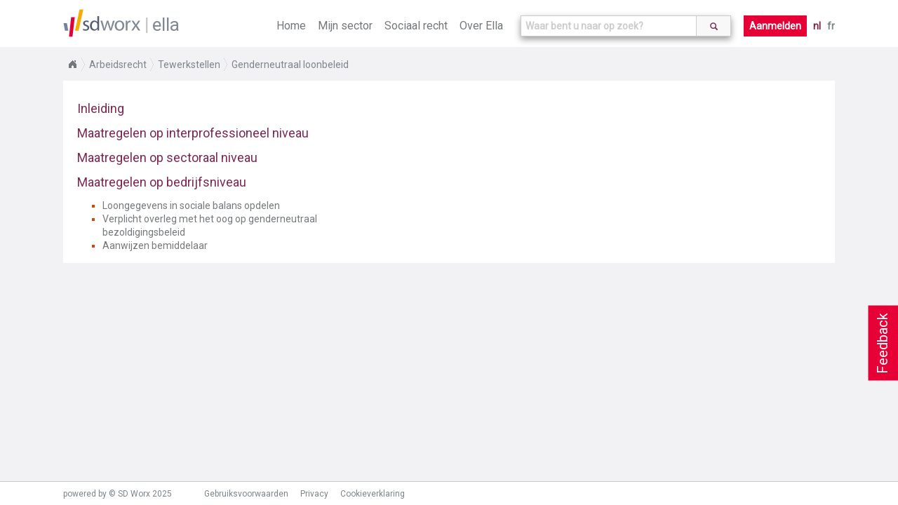

--- FILE ---
content_type: text/html; charset=utf-8
request_url: https://www.sd.be/ellawebsite/nl/division/dv00453
body_size: 5710
content:
<!DOCTYPE html>
<!--[if lt IE 7]>      <html class="lt-ie9 lt-ie8 lt-ie7"> <![endif]-->
<!--[if IE 7]>         <html class="lt-ie9 lt-ie8"> <![endif]-->
<!--[if IE 8]>         <html class="lt-ie9"> <![endif]-->
<!--[if gt IE 8]><!-->
<html>
<!--<![endif]-->


<head>
    <meta http-equiv="Content-Type" content="text/html; charset=utf-8">
    <meta http-equiv="X-UA-Compatible" content="IE=10" />
    <meta name="baseUrl" content="/ellawebsite/" />
    <meta name="language" content="NL" />
    <meta name="viewport" content="width=device-width, initial-scale=1.0, maximum-scale=1.0, user-scalable=no" />
    
    <!-- generics -->
    <link rel="icon" href="/ellawebsite/Content/Images/New favicon-32x32.png" sizes="32x32">
    <link rel="icon" href="/ellawebsite/Content/Images/New apple-icon-57x57.png" sizes="57x57">
    <link rel="icon" href="/ellawebsite/Content/Images/New apple-icon-76x76.png" sizes="76x76">
    <link rel="icon" href="/ellawebsite/Content/Images/New favicon-96x96.png" sizes="96x96">
    <!-- Android -->
    <link rel="shortcut icon" href="/ellawebsite/Content/Images/New android-icon-196x196.png" sizes="196x196">
    <!-- iOS -->
    <link rel="apple-touch-icon" href="/ellawebsite/Content/Images/New apple-icon-120x120.png" sizes="120x120">
    <link rel="apple-touch-icon" href="/ellawebsite/Content/Images/New apple-icon-152x152.png" sizes="152x152">
    <link rel="apple-touch-icon" href="/ellawebsite/Content/Images/New apple-icon-180x180.png" sizes="180x180">
    <!-- windows -->
    <meta name="msapplication-TileColor" content="#FFFFFF">
    <meta name="msapplication-TileImage" content="/ellawebsite/Content/Images/New ms-icon-144x144.png">

    <link href="https://fonts.googleapis.com/css?family=Roboto" rel="stylesheet">
    <link href="/ellawebsite/bundles/style?v=NUhMjrtv0rrn2vTlptwI6nsWACL-PSZfLDEno2KpvPc1" rel="stylesheet"/>

    <script src="/ellawebsite/bundles/modernizr?v=wBEWDufH_8Md-Pbioxomt90vm6tJN2Pyy9u9zHtWsPo1"></script>

    <title>Ella - Arbeidsrecht - Genderneutraal loonbeleid</title>
    <script>
        location.domain = "sdnew.be";
        (function (i, s, o, g, r, a, m) {
            i['GoogleAnalyticsObject'] = r; i[r] = i[r] || function () {
                (i[r].q = i[r].q || []).push(arguments)
            }, i[r].l = 1 * new Date(); a = s.createElement(o),
                m = s.getElementsByTagName(o)[0]; a.async = 1; a.src = g; m.parentNode.insertBefore(a, m)
        })(window, document, 'script', 'https://www.google-analytics.com/analytics.js', 'ga');

        ga('create', 'UA-364732-62', 'auto');
        ga('send', 'pageview');

    </script>
    <!-- Hotjar Tracking Code for http://ella.sd.be -->
    
</head>

<body class="fulllayout division-page index internet" data-feedback-url="/ellawebsite/feedback" data-store-event-url="/ellawebsite/storeevent" >
    <header>
        <div id="feedback-button">
            Feedback
        </div>
        <!-- NAVIGATION -->
        <section class="ella-header clearfix">
            <span class="ella-header--title">
                <img src="/ellawebsite/Content/Images/SDWorx_logo_normal.svg" />
                <a href="/ellawebsite/">ella</a>
            </span>
            <nav class="ella-header--navigation">
                <i class="fa fa-bars" aria-hidden="true"></i>
                <ul class="menu">
                    <li ><a href="/ellawebsite/">Home</a></li>
                        <li ><a href="/ellawebsite/nl/sector">Mijn sector</a></li>
                    <li class="submenu "><span>Sociaal recht</span>
                        <ul style="width:270%">
                            <li><a href="/ellawebsite/nl/division/sd1114">Arbeidsrecht</a></li>
                            <li><a href="/ellawebsite/nl/division/sd1115">Sociale zekerheid</a></li>
                            <li><a href="/ellawebsite/nl/division/dv00349">Sociaal strafrecht</a></li>
                            <li><a href="/ellawebsite/nl/division/sd1226">Loonfiscaliteit</a></li>
                            <li><a href="/ellawebsite/nl/division/dv00662">Internationale arbeidsrelatie</a></li>
                            
                        </ul>
                    </li>
                    <li ><a href="/ellawebsite/nl/about">Over Ella</a></li>
                </ul>
                    <div class="autosuggest-wrapper">
                        <form>
                            <div class="search-autocomplete" data-suggest-url="/ellawebsite/nl/home/suggest" data-search-url="/ellawebsite/nl/search">
                                <input type="text" class="form-control search-autocomplete--input" id="search" name="" placeholder="Waar bent u naar op zoek?">
                                <button class="btn" type="submit">
                                    <i class="glyphicon glyphicon-search"></i>
                                </button>
                            </div>
                        </form>
                    </div>
                                    <a href="/ellawebsite/nl/home/login?returnurl=%252fellawebsite%252fnl%252fdivision%252fdv00453" class="button login">Aanmelden</a>
                <ul class="language">
                    <li>
                        <a class="active" href="/ellawebsite/nl/division/dv00453">nl</a>
                        <a class="" href="/ellawebsite/fr/division/dv00453">fr</a>
                    </li>
                </ul>
            </nav>
        </section>
    </header>
    
    <section class="article-context breadCrumb module">
        <ul>
                <li>
                    <a href="/ellawebsite/">Home</a>
                </li>
                <li>
                    <a href="/ellawebsite/nl/division/sd1114">Arbeidsrecht</a>
                </li>
                <li>
                    <a href="/ellawebsite/nl/division/sd1440">Tewerkstellen</a>
                </li>
                <li>
                    <a href="/ellawebsite/nl/division/dv00453">Genderneutraal loonbeleid</a>
                </li>
        </ul>
    </section>

    <section id="wrapper" class="fulllayout clearfix" tabindex="0">
        
        <section id="content">
            

<div class="ella-division-overview">
    <div class="ella-division-overview--topics">
        <ul>
                <li class="ella-division-overview-item--topic">
                    <h2><a href="/ellawebsite/nl/article/topic/090150e080346931">Inleiding</a></h2>
                </li>
                <li class="ella-division-overview-item--topic">
                    <h2><a href="/ellawebsite/nl/article/topic/090150e080346932">Maatregelen op interprofessioneel niveau</a></h2>
                </li>
                <li class="ella-division-overview-item--topic">
                    <h2><a href="/ellawebsite/nl/article/topic/090150e080346933">Maatregelen op sectoraal niveau</a></h2>
                </li>
        </ul>
    </div>

            

<div class="ella-division-overview--subdivision">
    <h2><a href="/ellawebsite/nl/division/dv00454">Maatregelen op bedrijfsniveau</a></h2>
    <ul class="col-1">
                <li class="ella-division-overview-item--topic">
                    <a href="/ellawebsite/nl/article/topic/090150e080346942">Loongegevens in sociale balans opdelen</a>
                </li>
                <li class="ella-division-overview-item--topic">
                    <a href="/ellawebsite/nl/article/topic/090150e080346944">Verplicht overleg met het oog op genderneutraal bezoldigingsbeleid</a>
                </li>
                <li class="ella-division-overview-item--topic">
                    <a href="/ellawebsite/nl/article/topic/090150e080346945">Aanwijzen bemiddelaar</a>
                </li>
    </ul>
</div>


    

</div>
        </section>
        
        
    </section>
    <footer>
        <section class="bottom-footer">
            <div class="wrapper-footer clearfix" id="footer">
                <p>powered by © SD Worx 2025</p>
                <nav>
                    <ul>
                        <li>
                            <a href="/ellawebsite/nl/termsofuse?returnurl=%252fellawebsite%252fnl%252fdivision%252fdv00453" target="_blank">Gebruiksvoorwaarden</a>
                        </li>
                    </ul>
                    <ul>
                        <li>
                            <a href="https://www.sdworx.be/nl-be/privacy" target="_blank">Privacy</a>
                        </li>
                    </ul>
                    <ul>
                        <li>
                            <a href="https://www.sdworx.be/nl-be/cookieverklaring" target="_blank">Cookieverklaring</a>
                        </li>
                    </ul>
                </nav>
                <ul class="legend">
                    <li class="legend--item recent">Recent gewijzigd</li>
                    <li class="legend--item interpretatie">Interpretatie (intern)</li>
                    <li class="legend--item loontechnisch">Loontechnisch (intern)</li>
                </ul>
            </div>
        </section>

        <!-- END BOTTOM FOOTER-->

    </footer>
    <div class="overlay">
        <div class="background">
        </div>
    </div>
<div class="feedback-dialog" id="feedback-dialog" data-dialog-button-cancel-text="Annuleren" data-dialog-button-ok-text="Versturen" title="Jouw feedback is belangrijk!">
    <div>
        <form>
            <div class="kind">
                <h3>Welke van de volgende beschrijft jouw feedback het best?</h3>
                <input id="r1" type="radio" name="type" value="PositiveExperience" checked><label for="r1">Positieve ervaring</label><br>
                <input id="r2" type="radio" name="type" value="FeatureSuggestion"><label for="r2">Suggestie voor bijkomende mogelijkheden</label><br>
                <input id="r3" type="radio" name="type" value="DocumentsLoadIncorrectly"><label for="r3">Opladen van pagina verloopt niet correct</label><br>
                <input id="r4" type="radio" name="type" value="ICantFindSomething"><label for="r4">Ik kan iets niet vinden</label><br>
                <input id="r5" type="radio" name="type" value="WebsiteWontLoad"><label for="r5">De website laadt niet</label><br>
                <input id="r6" type="radio" name="type" value="other"><label for="r6">Andere</label>
            </div>
            <h3>Jouw feedback</h3>
            <textarea name="feedback" id="feedback"></textarea>
        </form>
    </div>
</div>
<div id="alert-old-browser-dialog"
     title="Opgelet"
     data-dialog-ok-text="Ok">
     De versie van de browser die U gebruikt is niet optimaal voor deze website. De meeste functies zullen niet goed werken. De versie die u gebruikt wordt ook niet meer ondersteund door Microsoft en hierdoor loopt u security risico’s. Om de veiligheid en privacy van uw data te kunnen blijven garanderen, raden wij aan om zo snel mogelijk naar Internet Explorer 11 te upgraden of de laatste versie van een andere browser te gebruiken.
</div>
<div class="clearfix"></div>
    <script src="/ellawebsite/bundles/jquery?v=tJNuEpatv5DeUJMMGBGPCYw_x333uSkgpksgQgfFerU1"></script>

    <script src="/ellawebsite/bundles/ella?v=Fi9D1CgbfI-hMiEKpLMP7gpxq8ymkIacita6qUFgVKA1"></script>

    
    <!--[if lt IE 11]>
        <script type="text/javascript">
            function showAlertOldBrowserDialog() {
                var $dialog = $('#alert-old-browser-dialog');
                if ($dialog.length === 0) {
                    return;
                }
                $dialog.elladialog(true);
            }

            $(function() {
                showAlertOldBrowserDialog();
            });
        </script>
    <![endif]-->
</body>
</html>


--- FILE ---
content_type: image/svg+xml
request_url: https://www.sd.be/ellawebsite/Content/Images/SDWorx_logo_normal.svg
body_size: 6853
content:

<svg width="146px" height="56px" viewBox="0 0 146 53" version="1.1" xmlns="http://www.w3.org/2000/svg" xmlns:xlink="http://www.w3.org/1999/xlink">
    <!-- Generator: Sketch 44.1 (41455) - http://www.bohemiancoding.com/sketch -->
    <desc>Created with Sketch.</desc>
    <defs></defs>
    <g id="Assets" stroke="none" stroke-width="1" fill="none" fill-rule="evenodd">
        <g id="SD-Logo-vector" transform="translate(-32.000000, -213.000000)" fill-rule="nonzero">
            <g id="Logo-normal" transform="translate(32.000000, 213.000000)">
                <path d="M38.0664179,37.2104167 C39.0537313,37.8729167 40.8089552,38.5354167 42.5641791,38.5354167 C44.9776119,38.5354167 46.0746269,37.3208333 46.0746269,35.775 C46.0746269,34.11875 45.0873134,33.2354167 42.6738806,32.3520833 C39.2731343,31.1375 37.7373134,29.2604167 37.7373134,27.0520833 C37.7373134,24.0708333 40.1507463,21.6416667 44.1,21.6416667 C45.9649254,21.6416667 47.6104478,22.19375 48.5977612,22.7458333 L47.8298507,25.175 C47.0619403,24.7333333 45.7455224,24.0708333 44.1,24.0708333 C42.1253731,24.0708333 41.0283582,25.175 41.0283582,26.6104167 C41.0283582,28.15625 42.1253731,28.9291667 44.538806,29.8125 C47.7201493,31.0270833 49.3656716,32.5729167 49.3656716,35.44375 C49.3656716,38.75625 46.8425373,41.075 42.4544776,41.075 C40.4798507,41.075 38.6149254,40.5229167 37.2985075,39.75 L38.0664179,37.2104167 Z" id="Shape" fill="#545D71"></path>
                <path d="M68.0149254,13.3604167 L68.0149254,35.775 C68.0149254,37.43125 68.0149254,39.3083333 68.1246269,40.5229167 L65.1626866,40.5229167 L65.0529851,37.3208333 L64.9432836,37.3208333 C63.9559701,39.41875 61.6522388,40.9645833 58.6902985,40.9645833 C54.1925373,40.9645833 50.791791,37.2104167 50.791791,31.5791667 C50.791791,25.3958333 54.6313433,21.6416667 59.019403,21.6416667 C61.8716418,21.6416667 63.7365672,22.9666667 64.6141791,24.4020833 L64.7238806,24.4020833 L64.7238806,13.3604167 L68.0149254,13.3604167 L68.0149254,13.3604167 Z M64.7238806,29.5916667 C64.7238806,29.15 64.7238806,28.5979167 64.6141791,28.15625 C64.0656716,26.0583333 62.3104478,24.2916667 59.7873134,24.2916667 C56.2768657,24.2916667 54.3022388,27.3833333 54.3022388,31.46875 C54.3022388,35.2229167 56.1671642,38.425 59.7873134,38.425 C61.9813433,38.425 64.0656716,36.8791667 64.7238806,34.45 C64.8335821,34.0083333 64.8335821,33.5666667 64.8335821,33.0145833 L64.8335821,29.5916667 L64.7238806,29.5916667 Z" id="Shape" fill="#545D71"></path>
                <path d="M74.158209,22.0833333 L76.6813433,31.46875 C77.1201493,33.5666667 77.6686567,35.44375 77.9977612,37.43125 L78.1074627,37.43125 C78.5462687,35.5541667 79.0947761,33.5666667 79.7529851,31.46875 L82.7149254,21.9729167 L85.5671642,21.9729167 L88.419403,31.2479167 C89.0776119,33.45625 89.6261194,35.44375 90.0649254,37.3208333 L90.1746269,37.3208333 C90.5037313,35.44375 90.9425373,33.45625 91.6007463,31.2479167 L94.2335821,21.9729167 L97.5246269,21.9729167 L91.6007463,40.5229167 L88.5291045,40.5229167 L85.6768657,31.6895833 C85.0186567,29.5916667 84.4701493,27.7145833 84.0313433,25.50625 L83.9216418,25.50625 C83.4828358,27.7145833 82.9343284,29.7020833 82.2761194,31.6895833 L79.3141791,40.5229167 L76.2425373,40.5229167 L70.6477612,21.9729167 L74.158209,21.9729167 L74.158209,22.0833333 Z" id="Shape" fill="#808993"></path>
                <path d="M106.520149,41.075 C101.583582,41.075 97.6343284,37.43125 97.6343284,31.46875 C97.6343284,25.2854167 101.693284,21.6416667 106.739552,21.6416667 C112.005224,21.6416667 115.625373,25.50625 115.625373,31.1375 C115.735075,38.09375 111.01791,41.075 106.520149,41.075 L106.520149,41.075 Z M106.629851,38.5354167 C109.811194,38.5354167 112.224627,35.5541667 112.224627,31.2479167 C112.224627,28.0458333 110.688806,24.18125 106.739552,24.18125 C102.790299,24.18125 101.144776,27.825 101.144776,31.3583333 C101.144776,35.44375 103.338806,38.5354167 106.629851,38.5354167 L106.629851,38.5354167 Z" id="Shape" fill="#808993"></path>
                <path d="M118.477612,27.825 C118.477612,25.6166667 118.477612,23.7395833 118.36791,22.0833333 L121.329851,22.0833333 L121.439552,25.7270833 L121.549254,25.7270833 C122.426866,23.1875 124.401493,21.6416667 126.705224,21.6416667 C127.034328,21.6416667 127.363433,21.6416667 127.582836,21.7520833 L127.582836,24.84375 C127.14403,24.84375 126.814925,24.7333333 126.376119,24.7333333 C123.962687,24.7333333 122.317164,26.5 121.878358,29.0395833 C121.768657,29.5916667 121.768657,30.0333333 121.768657,30.6958333 L121.768657,40.6333333 L118.477612,40.6333333 L118.477612,27.825 Z" id="Shape" fill="#808993"></path>
                <path d="M133.177612,22.0833333 L135.810448,26.0583333 C136.468657,27.1625 137.017164,28.0458333 137.675373,29.0395833 L137.785075,29.0395833 C138.443284,27.9354167 138.991791,27.0520833 139.65,26.0583333 L142.173134,22.0833333 L145.793284,22.0833333 L139.540299,31.0270833 L146.012687,40.6333333 L142.173134,40.6333333 L139.430597,36.4375 C138.662687,35.3333333 138.114179,34.3395833 137.45597,33.2354167 L137.346269,33.2354167 C136.68806,34.3395833 136.139552,35.3333333 135.371642,36.4375 L132.738806,40.6333333 L129.008955,40.6333333 L135.591045,31.1375 L129.447761,22.0833333 L133.177612,22.0833333 Z" id="Shape" fill="#808993"></path>
                <polygon id="Shape" fill="#E40039" points="15.138806 15.1270833 11.0798507 52.4479167 17.6619403 52.4479167 22.05 15.1270833"></polygon>
                <polygon id="Shape" fill="#7683A0" points="3.40074627 40.8541667 9.65373134 40.8541667 7.13059701 26.6104167 0.767910448 26.6104167"></polygon>
                <polygon id="Shape" fill="#F8AC01" points="31.0455224 0.552083333 22.488806 40.8541667 29.180597 40.8541667 38.1761194 0.552083333"></polygon>
            </g>
        </g>
    </g>
</svg>

--- FILE ---
content_type: text/javascript; charset=utf-8
request_url: https://www.sd.be/ellawebsite/bundles/ella?v=Fi9D1CgbfI-hMiEKpLMP7gpxq8ymkIacita6qUFgVKA1
body_size: 7308
content:
function OpenAttachment(n,t){var i=$("head meta[name='baseUrl']").attr("content"),r;if(!i){console.error("Base URL not found");return}r=i+"/"+t+"/attachment/rel/"+n;window.location.href=r}function generateGuid(){return"xxxxxxxx-xxxx-4xxx-yxxx-xxxxxxxxxxxx".replace(/[xy]/g,function(n){var t=Math.random()*16|0,i=n=="x"?t:t&3|8;return i.toString(16)})}function StoreEvent(n,t,i){$.ajax({url:$("body").data("store-event-url"),type:"POST",dataType:"json",data:{searchId:document.searchId,eventname:n,eventcategory:t,eventdata:i}})}function serializeForm(n){var t={};return n.find("input").each(function(n,i){var r=$(i);t[i.name]=r.attr("type")==="checkbox"?r.prop("checked"):r.val()}),JSON.stringify(t)}function openFeedbackDialog(n){var t=$("#feedback-dialog"),r=t.data("dialog-button-ok-text"),u=t.data("dialog-button-cancel-text"),i={};i[r]=function(){$.ajax({type:"POST",url:$("body").data("feedback-url"),data:$(this).find("form").serialize(),success:function(){},complete:function(){t.dialog("close")}})};i[u]=function(){t.dialog("close")};t.dialog({modal:!0,draggable:!1,resizable:!1,width:600,buttons:i,open:function(){n&&$(this).find("form input[value=other]").prop("checked",!0);StoreEvent("open","click","feedback");ga("send","event",t[0].id,"open",location.href)},close:function(){StoreEvent("close","click","feedback");ga("send","event",t[0].id,"close",location.href);n&&$("#article-vote-feedback").hide();$(this).find("form").trigger("reset")}})}function calcHeight(){var t=$(window).height(),i=$("body > header").outerHeight(),o=$("body > footer").outerHeight(),r=0,u=$("body > .breadCrumb"),f,n,e;u.css("display")!=="none"&&(r=u.outerHeight());console.log(t);console.log(i);f=0;n=t-i-f-o-r;$("section#wrapper").height(n);$("section#wrapper .article-container").height(n-25);$("section#wrapper .content-tree").height(n-25);$("section#wrapper .sector-selection").outerHeight(n);$("section#wrapper .subject-selection").outerHeight(n);e=$("body").outerHeight();t=$(window).height();console.log(e);console.log(t)}$(function(){$.widget("custom.catcomplete",$.ui.autocomplete,{_create:function(){this._super();this.widget().menu("option","items","> :not(.ui-autocomplete-category)")},_renderMenu:function(n,t){var i=this;$.each(t,function(t,r){n.append("<li class='ui-autocomplete-category "+r.Name+"'>"+r.DisplayName+"<\/li>");$.each(r.Items,function(t,r){i._renderItem(n,r)})})},_renderItem:function(n,t){if(t.Category==="searchterm"){var i="<i class='glyphicon glyphicon-search'><\/i>&nbsp;"+t.Suggestion;return $("<li><\/li>").data("ui-autocomplete-item",t).append(i).appendTo(n)}return t.Category==="fiche"||t.Category==="internalfiche"?$("<li><\/li>").data("ui-autocomplete-item",t).append($("<a><\/a>").attr("href",t.Url).append(t.Sector+" "+t.Title)).appendTo(n):t.Category==="topic"||t.Category==="legalnews"||t.Category==="modeldocument"?$("<li><\/li>").data("ui-autocomplete-item",t).append($("<a><\/a>").attr("href",t.Url).append(t.Title)).appendTo(n):$("<li><\/li>").data("ui-autocomplete-item",t).append(t.Title).appendTo(n)}});$.fn.extend({elladialog:function(n){var t=this,r=t.data("dialog-ok-text"),u=t.data("dialog-cancel-text"),f=t.data("dialog-ok-action"),e=t.data("dialog-cancel-action"),o=t.data("dialog-open-action"),s=t.data("dialog-close-action"),i={},h,c;r!==undefined&&(i[r]=function(){StoreEvent(t[0].id,"click","ok");ga("send","event",t[0].id,"ok",location.href);window[f]!==undefined&&window[f]();n&&t.dialog("close")});h=function(){StoreEvent(t[0].id,"open","");ga("send","event",t[0].id,"open",location.href);window[o]!==undefined&&window[o]()};c=function(){StoreEvent(t[0].id,"close","");ga("send","event",t[0].id,"close",location.href);window[s]!==undefined&&window[s]()};u!==undefined&&(i[u]=function(){StoreEvent(t[0].id,"click","cancel");ga("send","event",t[0].id,"cancel",location.href);window[e]!==undefined&&window[e]();t.dialog("close")});t.dialog({modal:!0,draggable:!1,resizable:!1,width:800,dialogClass:"ella-dialog",buttons:i,open:h,close:c})}})});$.baseUrl=function(){return $("head meta[name=baseUrl]")?$("head meta[name=baseUrl]").attr("content"):"/portalmwam/"};$.language=function(){return $("head meta[name=language]")?$("head meta[name=language]").attr("content"):"nl"};$.showOverlay=function(){var n=$("body");n.addClass("loading")};$.hideOverlay=function(){var n=$("body");n.removeClass("loading")};$(function(){var n;if(document.searchId=generateGuid(),$(".search-autocomplete--input").each(function(){var n=$(this),i=n.parent(".search-autocomplete").data("suggest-url"),t=n.parent(".search-autocomplete").data("search-url");n.find("~button").on("submit",function(){location.href=t+"?searchId="+document.searchId+"&q="+n.val()+"&page=1"});n.find("~button").click(function(i){i.preventDefault();StoreEvent("freetext","suggest",n.val());location.href=t+"?searchId="+document.searchId+"&q="+n.val()+"&page=1"});n.keyup(function(){n.data("typed-text",n.val())});n.catcomplete({source:function(n,t){$.ajax({url:i,dataType:"json",data:{searchId:document.searchId,text:n.term},success:function(n){t(n.Categories)}})},minLength:1,appendTo:n.parent(),open:function(){n.data("typed-text",n.val())},position:{my:"right top",at:"right bottom"},select:function(i,r){if(r.item===undefined)return!1;if(r.item.Category==="searchterm")n.val(r.item.Suggestion.replace("<em>","").replace("<\/em>","")),n.data("typed-text",n.val()),StoreEvent("searchterm","suggest",n.val()),location.href=t+"?searchId="+document.searchId+"&q="+n.val()+"&page=1";else return StoreEvent(r.item.Category,"suggest",r.item.Url),location.href=r.item.Url,!1;return!1},focus:function(t,i){return i.item===undefined?!1:(i.item.Category==="searchterm"?n.val(i.item.Suggestion.replace("<em>","").replace("<\/em>","")):n.val(n.data("typed-text")),!1)}})}),n=$(".pc-autocomplete"),n.length!==0){var t=n.data("pc-base-url"),i=n.data("pc-action-url"),u=t+"/all",r=function(n){location.href=i?i+"?pc="+n.val().split(" ")[0]:t+"/"+n.val().split(" ")[0]};$.ajax({url:u,dataType:"json",success:function(n){window.pcs=[];$.each(n,function(n,t){window.pcs.push({label:t.Code+" - "+t.Title})});$(".pc-autocomplete--input").each(function(){var n=$(this);n.find("~button").click(function(){r(n)});n.autocomplete({source:window.pcs,appendTo:n.parent(),select:function(t,i){n.val(i.item.value);r(n)}})})}})}});$(function(){jQuery(".article-context").jBreadCrumb();$("#feedback-button").click(function(){openFeedbackDialog(!1)});$("#my-calendar-button").click(function(n){n.preventDefault();$("#my-calendar-dialog").elladialog(!0)})});$(function(){$(".model-documents-overview--category .more-documents").bind("click",function(n){$(n.currentTarget).toggle();$(n.currentTarget).parents(".model-documents-overview--category").find(".less-documents").toggle();$(n.currentTarget).parents(".model-documents-overview--category").find(".protected").toggle()});$(".model-documents-overview--category .less-documents").bind("click",function(n){$(n.currentTarget).toggle();$(n.currentTarget).parents(".model-documents-overview--category").find(".more-documents").toggle();$(n.currentTarget).parents(".model-documents-overview--category").find(".protected").toggle()})});$(function(){$(".filter").keyup(function(n){var e=$(n.currentTarget),f=e.data("selector"),c=e.val().toLowerCase(),o=$(f),i,r,s,u,t,h;if(f===".subject-selection--subCategory")for(i=$(f).parent().parent(),r=0;r<i.length;r++)s=$(i[r]),s.css("display","none");for(u=0;u<o.length;u++)t=$(o[u]),h=t.text().toLowerCase(),h.indexOf(c)>-1?(t.show(),i!=null&&t.parent().parent().css("display","inline")):t.hide()});$(".filter").mouseup(function(n){var t=$(n.currentTarget),i=t.val().toLowerCase(),r=t.data("selector");i!==""&&setTimeout(function(){var u,n,f;if(i=t.val().toLowerCase(),i==="")for(u=$(r),n=0;n<u.length;n++)f=$(u[n]),f.show()},1)})});$(function(){calcHeight();$(window).resize(function(){calcHeight()});$(".ella-header--navigation .fa.fa-bars").click(function(){$(".ella-header--navigation .menu").toggleClass("open")})});$(function(){$(".datepicker").datepicker();$(".datepicker").datepicker("option","dateFormat","dd/mm/yy")}),function(n,t){"use strict";function l(n,t){if(!(n instanceof t))throw new TypeError("Cannot call a class as a function");}function u(n,t){for(var i in t)t.hasOwnProperty(i)&&(n[i]=t[i])}function f(n){return parseFloat(n)||0}function h(n){for(var t=0;n;)t+=n.offsetTop,n=n.offsetParent;return t}function v(){function h(){n.pageXOffset!=r.left?(r.top=n.pageYOffset,r.left=n.pageXOffset,e.refreshAll()):n.pageYOffset!=r.top&&(r.top=n.pageYOffset,r.left=n.pageXOffset,i.forEach(function(n){return n._recalcPosition()}))}function s(){o=setInterval(function(){i.forEach(function(n){return n._fastCheck()})},500)}function c(){clearInterval(o)}var o,u,f;h();n.addEventListener("scroll",h);n.addEventListener("resize",e.refreshAll);n.addEventListener("orientationchange",e.refreshAll);o=void 0;u=void 0;f=void 0;"hidden"in t?(u="hidden",f="visibilitychange"):"webkitHidden"in t&&(u="webkitHidden",f="webkitvisibilitychange");f?(t[u]||s(),t.addEventListener(f,function(){t[u]?c():s()})):s()}var c=function(){function n(n,t){for(var i,r=0;r<t.length;r++)i=t[r],i.enumerable=i.enumerable||!1,i.configurable=!0,"value"in i&&(i.writable=!0),Object.defineProperty(n,i.key,i)}return function(t,i,r){return i&&n(t.prototype,i),r&&n(t,r),t}}(),o=!1,s,e;n.getComputedStyle?function(){var n=t.createElement("div");["","-webkit-","-moz-","-ms-"].some(function(t){try{n.style.position=t+"sticky"}catch(i){}return n.style.position!=""})&&(o=!0)}():o=!0;var a=typeof ShadowRoot!="undefined",r={top:null,left:null},i=[];s=function(){function e(n){if(l(this,e),!(n instanceof HTMLElement))throw new Error("First argument must be HTMLElement");if(i.some(function(t){return t._node===n}))throw new Error("Stickyfill is already applied to this node");this._node=n;this._stickyMode=null;this._active=!1;i.push(this);this.refresh()}return c(e,[{key:"refresh",value:function(){var w,b,l;if(!o&&!this._removed){this._active&&this._deactivate();var i=this._node,s=getComputedStyle(i),r={top:s.top,display:s.display,marginTop:s.marginTop,marginBottom:s.marginBottom,marginLeft:s.marginLeft,marginRight:s.marginRight,cssFloat:s.cssFloat};if(!isNaN(parseFloat(r.top))&&r.display!="table-cell"&&r.display!="none"){this._active=!0;var y=i.parentNode,c=a&&y instanceof ShadowRoot?y.host:y,e=i.getBoundingClientRect(),p=c.getBoundingClientRect(),v=getComputedStyle(c);this._parent={node:c,styles:{position:c.style.position},offsetHeight:c.offsetHeight};this._offsetToWindow={left:e.left,right:t.documentElement.clientWidth-e.right};this._offsetToParent={top:e.top-p.top-f(v.borderTopWidth),left:e.left-p.left-f(v.borderLeftWidth),right:-e.right+p.right-f(v.borderRightWidth)};this._styles={position:i.style.position,top:i.style.top,bottom:i.style.bottom,left:i.style.left,right:i.style.right,width:i.style.width,marginTop:i.style.marginTop,marginLeft:i.style.marginLeft,marginRight:i.style.marginRight};w=f(r.top);this._limits={start:e.top+n.pageYOffset-w,end:p.top+n.pageYOffset+c.offsetHeight-f(v.borderBottomWidth)-i.offsetHeight-w-f(r.marginBottom)};b=v.position;b!="absolute"&&b!="relative"&&(c.style.position="relative");this._recalcPosition();l=this._clone={};l.node=t.createElement("div");u(l.node.style,{width:e.right-e.left+"px",height:e.bottom-e.top+"px",marginTop:r.marginTop,marginBottom:r.marginBottom,marginLeft:r.marginLeft,marginRight:r.marginRight,cssFloat:r.cssFloat,padding:0,border:0,borderSpacing:0,fontSize:"1em",position:"static"});y.insertBefore(l.node,i);l.docOffsetTop=h(l.node)}}}},{key:"_recalcPosition",value:function(){if(this._active&&!this._removed){var n=r.top<=this._limits.start?"start":r.top>=this._limits.end?"end":"middle";if(this._stickyMode!=n){switch(n){case"start":u(this._node.style,{position:"absolute",left:this._offsetToParent.left+"px",right:this._offsetToParent.right+"px",top:this._offsetToParent.top+"px",bottom:"auto",width:"auto",marginLeft:0,marginRight:0,marginTop:0});break;case"middle":u(this._node.style,{position:"fixed",left:this._offsetToWindow.left+"px",right:this._offsetToWindow.right+"px",top:this._styles.top,bottom:"auto",width:"auto",marginLeft:0,marginRight:0,marginTop:0});break;case"end":u(this._node.style,{position:"absolute",left:this._offsetToParent.left+"px",right:this._offsetToParent.right+"px",top:"auto",bottom:0,width:"auto",marginLeft:0,marginRight:0})}this._stickyMode=n}}}},{key:"_fastCheck",value:function(){this._active&&!this._removed&&(Math.abs(h(this._clone.node)-this._clone.docOffsetTop)>1||Math.abs(this._parent.node.offsetHeight-this._parent.offsetHeight)>1)&&this.refresh()}},{key:"_deactivate",value:function(){var n=this;this._active&&!this._removed&&(this._clone.node.parentNode.removeChild(this._clone.node),delete this._clone,u(this._node.style,this._styles),delete this._styles,i.some(function(t){return t!==n&&t._parent&&t._parent.node===n._parent.node})||u(this._parent.node.style,this._parent.styles),delete this._parent,this._stickyMode=null,this._active=!1,delete this._offsetToWindow,delete this._offsetToParent,delete this._limits)}},{key:"remove",value:function(){var n=this;this._deactivate();i.some(function(t,r){if(t._node===n._node)return i.splice(r,1),!0});this._removed=!0}}]),e}();e={stickies:i,Sticky:s,addOne:function(n){if(!(n instanceof HTMLElement))if(n.length&&n[0])n=n[0];else return;for(var t=0;t<i.length;t++)if(i[t]._node===n)return i[t];return new s(n)},add:function(n){var t,u,r,f;if(n instanceof HTMLElement&&(n=[n]),n.length){for(t=[],u=function(r){var u=n[r];if(!(u instanceof HTMLElement))return t.push(void 0),"continue";if(i.some(function(n){if(n._node===u)return t.push(n),!0}))return"continue";t.push(new s(u))},r=0;r<n.length;r++)f=u(r),f==="continue";return t}},refreshAll:function(){i.forEach(function(n){return n.refresh()})},removeOne:function(n){if(!(n instanceof HTMLElement))if(n.length&&n[0])n=n[0];else return;i.some(function(t){if(t._node===n)return t.remove(),!0})},remove:function(n){var r,t;if(n instanceof HTMLElement&&(n=[n]),n.length)for(r=function(t){var r=n[t];i.some(function(n){if(n._node===r)return n.remove(),!0})},t=0;t<n.length;t++)r(t)},removeAll:function(){while(i.length)i[0].remove()}};o||v();typeof module!="undefined"&&module.exports?module.exports=e:n.Stickyfill=e}(window,document)